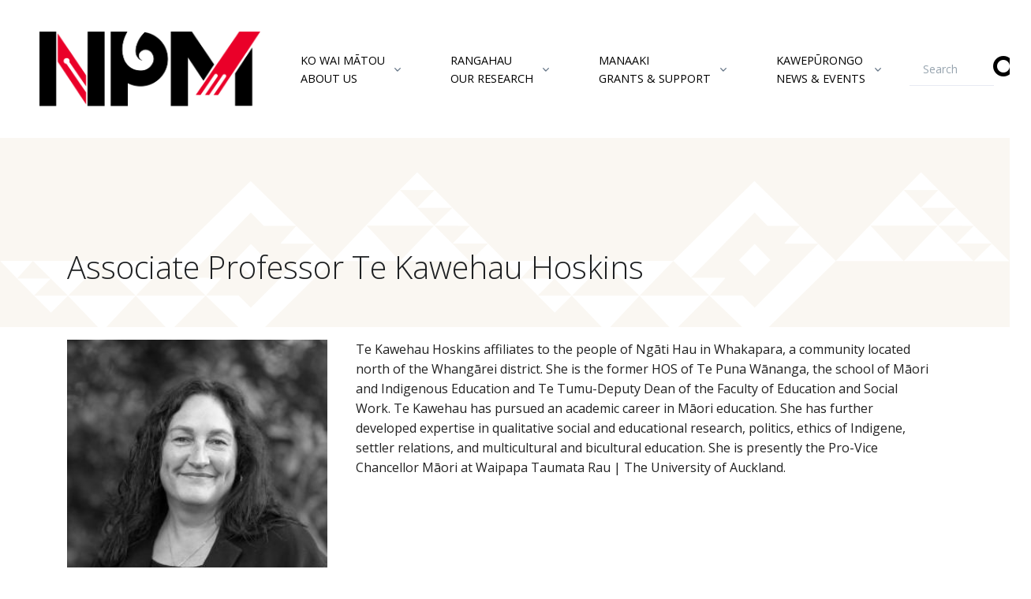

--- FILE ---
content_type: text/html; charset=UTF-8
request_url: https://maramatanga.ac.nz/person/associate-professor-te-kawehau-hoskins
body_size: 7254
content:
<!DOCTYPE html>
<html lang="en" dir="ltr" prefix="content: http://purl.org/rss/1.0/modules/content/  dc: http://purl.org/dc/terms/  foaf: http://xmlns.com/foaf/0.1/  og: http://ogp.me/ns#  rdfs: http://www.w3.org/2000/01/rdf-schema#  schema: http://schema.org/  sioc: http://rdfs.org/sioc/ns#  sioct: http://rdfs.org/sioc/types#  skos: http://www.w3.org/2004/02/skos/core#  xsd: http://www.w3.org/2001/XMLSchema# ">
  <head>
    <meta charset="utf-8" />
<script async src="https://www.googletagmanager.com/gtag/js?id=G-0E54NDGZSX"></script>
<script>window.dataLayer = window.dataLayer || [];function gtag(){dataLayer.push(arguments)};gtag("js", new Date());gtag("set", "developer_id.dMDhkMT", true);gtag("config", "G-0E54NDGZSX", {"groups":"default","page_placeholder":"PLACEHOLDER_page_location"});</script>
<meta name="Generator" content="Drupal 11 (https://www.drupal.org)" />
<meta name="MobileOptimized" content="width" />
<meta name="HandheldFriendly" content="true" />
<meta name="viewport" content="width=device-width, initial-scale=1, shrink-to-fit=no" />
<meta http-equiv="x-ua-compatible" content="ie=edge" />
<link rel="icon" href="/core/misc/favicon.ico" type="image/vnd.microsoft.icon" />
<link rel="canonical" href="http://maramatanga.ac.nz/person/associate-professor-te-kawehau-hoskins" />
<link rel="shortlink" href="http://maramatanga.ac.nz/node/1442" />

    <title>Associate Professor Te Kawehau Hoskins | Ngā Pae o te Māramatanga</title>
    <link rel="stylesheet" media="all" href="/core/modules/system/css/components/align.module.css?t8n3go" />
<link rel="stylesheet" media="all" href="/core/modules/system/css/components/container-inline.module.css?t8n3go" />
<link rel="stylesheet" media="all" href="/core/modules/system/css/components/clearfix.module.css?t8n3go" />
<link rel="stylesheet" media="all" href="/core/modules/system/css/components/hidden.module.css?t8n3go" />
<link rel="stylesheet" media="all" href="/core/modules/system/css/components/js.module.css?t8n3go" />
<link rel="stylesheet" media="all" href="/core/modules/views/css/views.module.css?t8n3go" />
<link rel="stylesheet" media="all" href="/modules/contrib/ds/css/ds-2col-stacked-fluid.css?t8n3go" />
<link rel="stylesheet" media="all" href="/themes/contrib/bootstrap_barrio/css/components/variables.css?t8n3go" />
<link rel="stylesheet" media="all" href="/themes/contrib/bootstrap_barrio/css/components/user.css?t8n3go" />
<link rel="stylesheet" media="all" href="/themes/contrib/bootstrap_barrio/css/components/progress.css?t8n3go" />
<link rel="stylesheet" media="all" href="/libraries/bootstrap/dist/css/bootstrap.min.css?t8n3go" />
<link rel="stylesheet" media="all" href="/themes/custom/barrio_white/css/colors.css?t8n3go" />
<link rel="stylesheet" media="all" href="/themes/contrib/bootstrap_barrio/css/components/affix.css?t8n3go" />
<link rel="stylesheet" media="all" href="/themes/contrib/bootstrap_barrio/css/components/book.css?t8n3go" />
<link rel="stylesheet" media="all" href="/themes/contrib/bootstrap_barrio/css/components/contextual.css?t8n3go" />
<link rel="stylesheet" media="all" href="/themes/contrib/bootstrap_barrio/css/components/feed-icon.css?t8n3go" />
<link rel="stylesheet" media="all" href="/themes/contrib/bootstrap_barrio/css/components/field.css?t8n3go" />
<link rel="stylesheet" media="all" href="/themes/contrib/bootstrap_barrio/css/components/header.css?t8n3go" />
<link rel="stylesheet" media="all" href="/themes/contrib/bootstrap_barrio/css/components/help.css?t8n3go" />
<link rel="stylesheet" media="all" href="/themes/contrib/bootstrap_barrio/css/components/icons.css?t8n3go" />
<link rel="stylesheet" media="all" href="/themes/contrib/bootstrap_barrio/css/components/image-button.css?t8n3go" />
<link rel="stylesheet" media="all" href="/themes/contrib/bootstrap_barrio/css/components/item-list.css?t8n3go" />
<link rel="stylesheet" media="all" href="/themes/contrib/bootstrap_barrio/css/components/list-group.css?t8n3go" />
<link rel="stylesheet" media="all" href="/themes/contrib/bootstrap_barrio/css/components/media.css?t8n3go" />
<link rel="stylesheet" media="all" href="/themes/contrib/bootstrap_barrio/css/components/page.css?t8n3go" />
<link rel="stylesheet" media="all" href="/themes/contrib/bootstrap_barrio/css/components/search-form.css?t8n3go" />
<link rel="stylesheet" media="all" href="/themes/contrib/bootstrap_barrio/css/components/shortcut.css?t8n3go" />
<link rel="stylesheet" media="all" href="/themes/contrib/bootstrap_barrio/css/components/sidebar.css?t8n3go" />
<link rel="stylesheet" media="all" href="/themes/contrib/bootstrap_barrio/css/components/site-footer.css?t8n3go" />
<link rel="stylesheet" media="all" href="/themes/contrib/bootstrap_barrio/css/components/skip-link.css?t8n3go" />
<link rel="stylesheet" media="all" href="/themes/contrib/bootstrap_barrio/css/components/table.css?t8n3go" />
<link rel="stylesheet" media="all" href="/themes/contrib/bootstrap_barrio/css/components/tabledrag.css?t8n3go" />
<link rel="stylesheet" media="all" href="/themes/contrib/bootstrap_barrio/css/components/tableselect.css?t8n3go" />
<link rel="stylesheet" media="all" href="/themes/contrib/bootstrap_barrio/css/components/tablesort-indicator.css?t8n3go" />
<link rel="stylesheet" media="all" href="/themes/contrib/bootstrap_barrio/css/components/ui.widget.css?t8n3go" />
<link rel="stylesheet" media="all" href="/themes/contrib/bootstrap_barrio/css/components/tabs.css?t8n3go" />
<link rel="stylesheet" media="all" href="/themes/contrib/bootstrap_barrio/css/components/toolbar.css?t8n3go" />
<link rel="stylesheet" media="all" href="/themes/contrib/bootstrap_barrio/css/components/vertical-tabs.css?t8n3go" />
<link rel="stylesheet" media="all" href="/themes/contrib/bootstrap_barrio/css/components/views.css?t8n3go" />
<link rel="stylesheet" media="all" href="/themes/contrib/bootstrap_barrio/css/components/webform.css?t8n3go" />
<link rel="stylesheet" media="all" href="/themes/contrib/bootstrap_barrio/css/components/ui-dialog.css?t8n3go" />
<link rel="stylesheet" media="all" href="/themes/contrib/bootstrap_barrio/css/colors/messages/messages-white.css?t8n3go" />
<link rel="stylesheet" media="all" href="/themes/custom/barrio_white/front/assets/vendor/hs-mega-menu/dist/hs-mega-menu.min.css?t8n3go" />
<link rel="stylesheet" media="all" href="/themes/custom/barrio_white/front/assets/css/theme.css?t8n3go" />
<link rel="stylesheet" media="all" href="/themes/custom/barrio_white/front/assets/vendor/fontawesome/css/all.css?t8n3go" />
<link rel="stylesheet" media="all" href="/themes/custom/barrio_white/css/style.css?t8n3go" />
<link rel="stylesheet" media="print" href="/themes/contrib/bootstrap_barrio/css/print.css?t8n3go" />

    
<style>
@import url('https://fonts.googleapis.com/css2?family=Open+Sans:ital,wght@0,300;0,400;0,600;0,700;0,800;1,300;1,400;1,600;1,700;1,800&display=swap');
@import url('https://fonts.googleapis.com/css2?family=Gentium+Basic:ital,wght@0,400;0,700;1,400;1,700&display=swap');
@import url('https://fonts.googleapis.com/css2?family=PT+Sans:ital,wght@0,400;0,700;1,400;1,700&display=swap');
</style>

<!-- Debug Start -->
<!-- Debug End -->

</head>
  <body class="layout-no-sidebars page-node-1442 path-node node--type-person">
    <a href="#main-content" class="visually-hidden focusable skip-link">
      Skip to main content
    </a>
    
      <div class="dialog-off-canvas-main-canvas" data-off-canvas-main-canvas>
    <div id="page-wrapper">
  <div id="page">
    <header id="header" class="header center-aligned-navbar" role="banner" aria-label="Site header">

    
    
        <nav class="js-mega-menu-interactive-1 navbar navbar-expand-lg" >
      <!-- Logo -->
      <a class="navbar-brand" href="/" aria-label="Front">
        <img id="npm_logo" src="/themes/custom/barrio_white/images/logo/npm-logo-black.png" alt="Logo" >
      </a>
      <!-- End Logo -->
      <!-- Responsive Toggle Button -->
      <button type="button" class="navbar-toggler btn btn-icon btn-sm rounded-circle"
              aria-label="Toggle navigation"
              aria-expanded="false"
              aria-controls="interactiveNavBar1"
              data-toggle="collapse"
              data-target="#interactiveNavBar1" style="margin-right:10px;">
          <span class="navbar-toggler-default">
            <svg width="14" height="14" viewBox="0 0 18 18" xmlns="http://www.w3.org/2000/svg">
              <path fill="currentColor" d="M17.4,6.2H0.6C0.3,6.2,0,5.9,0,5.5V4.1c0-0.4,0.3-0.7,0.6-0.7h16.9c0.3,0,0.6,0.3,0.6,0.7v1.4C18,5.9,17.7,6.2,17.4,6.2z M17.4,14.1H0.6c-0.3,0-0.6-0.3-0.6-0.7V12c0-0.4,0.3-0.7,0.6-0.7h16.9c0.3,0,0.6,0.3,0.6,0.7v1.4C18,13.7,17.7,14.1,17.4,14.1z"/>
            </svg>
          </span>
        <span class="navbar-toggler-toggled">
            <svg width="14" height="14" viewBox="0 0 18 18" xmlns="http://www.w3.org/2000/svg">
              <path fill="currentColor" d="M11.5,9.5l5-5c0.2-0.2,0.2-0.6-0.1-0.9l-1-1c-0.3-0.3-0.7-0.3-0.9-0.1l-5,5l-5-5C4.3,2.3,3.9,2.4,3.6,2.6l-1,1 C2.4,3.9,2.3,4.3,2.5,4.5l5,5l-5,5c-0.2,0.2-0.2,0.6,0.1,0.9l1,1c0.3,0.3,0.7,0.3,0.9,0.1l5-5l5,5c0.2,0.2,0.6,0.2,0.9-0.1l1-1 c0.3-0.3,0.3-0.7,0.1-0.9L11.5,9.5z"/>
            </svg>
          </span>
      </button>
      <!-- End Responsive Toggle Button -->

      <!-- Navigation -->
      <div id="interactiveNavBar1" class="collapse navbar-collapse">
        <ul class="navbar-nav">
                      <!-- Nav Item Top Level -->
                          <li class="hs-has-mega-menu navbar-nav-item" style="margin-left:20px;">
              <a id="interactiveMegaMenu1" class="hs-mega-menu-invoker nav-link nav-link-toggle text-uppercase" href="javascript:;" aria-haspopup="true" aria-expanded="false" style="margin-right:5px; padding-left:1px; padding-right:1px;">Ko Wai Mātou<br/>About Us</a>
            
                          <!-- Nav Item - Mega Menu -->
              <div class="hs-mega-menu w-100 dropdown-menu" aria-labelledby="interactiveMegaMenu1">
                <div class="row no-gutters">
                  <div class="col-lg-6">
                    <!-- Banner Image -->
                    <div class="navbar-banner">
                      <div class="navbar-banner-content">
                        <div class="mb-4">
                          <span class="d-block h2 text-black text-uppercase">Ko Wai Mātou</span>
                          <h4 class="text-black">NGĀ PAE O TE MĀRAMATANGA | New Zealand's Māori Centre of Research Excellence</h4>
                        </div>
                        <!--<a class="btn btn-primary btn-sm transition-3d-hover" href="#">Learn More <i class="fas fa-angle-right fa-sm ml-1"></i></a>-->
                      </div>
                    </div>
                    <!-- End Banner Image -->
                  </div>

                  <div class="col-lg-6">
                    <div class="mega-menu-body">
                      <div class="row">
                        <div class="col-sm-6 mb-3 mb-sm-0">
                          <span class="d-block h5"><a class="dropdown-item px-0 text-black text-uppercase" href="/about">Ko Wai Mātou<br/>About Us</a></span>
                          <div class="mb-3">
                                                              
                            
                
                <a class="dropdown-item px-0 text-black" href="/our-people">NPM Whānau | Our People</a>
                                      
                
                <a class="dropdown-item px-0 text-black" href="/about/NPM-Strategy-2021-2028">Pou Whainga | Our Mission</a>
                                      
                
                <a class="dropdown-item px-0 text-black" href="/NPM_History">Hītori | History</a>
                                      
                
                <a class="dropdown-item px-0 text-black" href="/about/partners">Te Tira Takimano | Our Partners</a>
                                      
                
                <a class="dropdown-item px-0 text-black" href="/about/annual-reports">Pūrongo ā Tau | Annual Reports</a>
                                      
                
                <a class="dropdown-item px-0 text-black" href="/contact/information">Whakapā Ma | Contact Us</a>
                            
                          </div>
                        </div>
                      </div>
                    </div>
                  </div>
                </div>
              </div>
              <!-- End Nav Item - Mega Menu -->
                                    </li>
            <!-- End Nav Item -->
                      <!-- Nav Item Top Level -->
                          <li class="hs-has-mega-menu navbar-nav-item" style="margin-left:20px;">
              <a id="interactiveMegaMenu1" class="hs-mega-menu-invoker nav-link nav-link-toggle text-uppercase" href="javascript:;" aria-haspopup="true" aria-expanded="false" style="margin-right:5px; padding-left:1px; padding-right:1px;">Rangahau<br/>Our Research</a>
            
                          <!-- Nav Item - Mega Menu -->
              <div class="hs-mega-menu w-100 dropdown-menu" aria-labelledby="interactiveMegaMenu1">
                <div class="row no-gutters">
                  <div class="col-lg-6">
                    <!-- Banner Image -->
                    <div class="navbar-banner">
                      <div class="navbar-banner-content">
                        <div class="mb-4">
                          <span class="d-block h2 text-black text-uppercase">Rangahau</span>
                          <h4 class="text-black">NGĀ PAE O TE MĀRAMATANGA | New Zealand's Māori Centre of Research Excellence</h4>
                        </div>
                        <!--<a class="btn btn-primary btn-sm transition-3d-hover" href="#">Learn More <i class="fas fa-angle-right fa-sm ml-1"></i></a>-->
                      </div>
                    </div>
                    <!-- End Banner Image -->
                  </div>

                  <div class="col-lg-6">
                    <div class="mega-menu-body">
                      <div class="row">
                        <div class="col-sm-6 mb-3 mb-sm-0">
                          <span class="d-block h5"><a class="dropdown-item px-0 text-black text-uppercase" href="/research/our-research">Rangahau<br/>Our Research</a></span>
                          <div class="mb-3">
                                                              
                            
                
                <a class="dropdown-item px-0 text-black" href="/search-research">Rapua Rangahau | Search our research</a>
                                      
                
                <a class="dropdown-item px-0 text-black" href="/research/matakitenga-framework">Matakitenga Research Framework</a>
                                      
                
                <a class="dropdown-item px-0 text-black" href="/projects/project_publications">Pūrongo Rangahau | Project Reports</a>
                                      
                
                <a class="dropdown-item px-0 text-black" href="/featured-publications">Pukapuka | Books</a>
                                      
                
                <a class="dropdown-item px-0 text-black" href="/research/arotahi-papers">Te Arotahi | Policy Papers</a>
                                      
                
                <a class="dropdown-item px-0 text-black" href="/publications/alternative">AlterNative Journal</a>
                                      
                
                <a class="dropdown-item px-0 text-black" href="/mai-journal">MAI Journal</a>
                                      
                
                <a class="dropdown-item px-0 text-black" href="/replay-media">Replay Media | Our Videos</a>
                            
                          </div>
                        </div>
                      </div>
                    </div>
                  </div>
                </div>
              </div>
              <!-- End Nav Item - Mega Menu -->
                                    </li>
            <!-- End Nav Item -->
                      <!-- Nav Item Top Level -->
                          <li class="hs-has-mega-menu navbar-nav-item" style="margin-left:20px;">
              <a id="interactiveMegaMenu1" class="hs-mega-menu-invoker nav-link nav-link-toggle text-uppercase" href="javascript:;" aria-haspopup="true" aria-expanded="false" style="margin-right:5px; padding-left:1px; padding-right:1px;">Manaaki<br/>Grants &amp; Support</a>
            
                          <!-- Nav Item - Mega Menu -->
              <div class="hs-mega-menu w-100 dropdown-menu" aria-labelledby="interactiveMegaMenu1">
                <div class="row no-gutters">
                  <div class="col-lg-6">
                    <!-- Banner Image -->
                    <div class="navbar-banner">
                      <div class="navbar-banner-content">
                        <div class="mb-4">
                          <span class="d-block h2 text-black text-uppercase">Manaaki</span>
                          <h4 class="text-black">NGĀ PAE O TE MĀRAMATANGA | New Zealand's Māori Centre of Research Excellence</h4>
                        </div>
                        <!--<a class="btn btn-primary btn-sm transition-3d-hover" href="#">Learn More <i class="fas fa-angle-right fa-sm ml-1"></i></a>-->
                      </div>
                    </div>
                    <!-- End Banner Image -->
                  </div>

                  <div class="col-lg-6">
                    <div class="mega-menu-body">
                      <div class="row">
                        <div class="col-sm-6 mb-3 mb-sm-0">
                          <span class="d-block h5"><a class="dropdown-item px-0 text-black text-uppercase" href="/manaaki">Manaaki<br/>Grants &amp; Support</a></span>
                          <div class="mb-3">
                                                              
                            
                
                <a class="dropdown-item px-0 text-black" href="/npm-grants/award-recipients">Kaiwhiwhi | Award Recipients</a>
                                      
                
                <a class="dropdown-item px-0 text-black" href="/mai">Te Kupenga o MAI</a>
                                  
                            
                
                <a class="dropdown-item px-0 text-black" href="/mai/about">&gt; MAI | About</a>
                                      
                
                <a class="dropdown-item px-0 text-black" href="/mai/conference">&gt; MAI | Doctoral Conference</a>
                                      
                
                <a class="dropdown-item px-0 text-black" href="/mai/events">&gt; MAI | Events</a>
                            
                            
                          </div>
                        </div>
                      </div>
                    </div>
                  </div>
                </div>
              </div>
              <!-- End Nav Item - Mega Menu -->
                                    </li>
            <!-- End Nav Item -->
                      <!-- Nav Item Top Level -->
                          <li class="hs-has-mega-menu navbar-nav-item" style="margin-left:20px;">
              <a id="interactiveMegaMenu1" class="hs-mega-menu-invoker nav-link nav-link-toggle text-uppercase" href="javascript:;" aria-haspopup="true" aria-expanded="false" style="margin-right:5px; padding-left:1px; padding-right:1px;">Kawepūrongo<br/>News &amp; Events</a>
            
                          <!-- Nav Item - Mega Menu -->
              <div class="hs-mega-menu w-100 dropdown-menu" aria-labelledby="interactiveMegaMenu1">
                <div class="row no-gutters">
                  <div class="col-lg-6">
                    <!-- Banner Image -->
                    <div class="navbar-banner">
                      <div class="navbar-banner-content">
                        <div class="mb-4">
                          <span class="d-block h2 text-black text-uppercase">Kawepūrongo</span>
                          <h4 class="text-black">NGĀ PAE O TE MĀRAMATANGA | New Zealand's Māori Centre of Research Excellence</h4>
                        </div>
                        <!--<a class="btn btn-primary btn-sm transition-3d-hover" href="#">Learn More <i class="fas fa-angle-right fa-sm ml-1"></i></a>-->
                      </div>
                    </div>
                    <!-- End Banner Image -->
                  </div>

                  <div class="col-lg-6">
                    <div class="mega-menu-body">
                      <div class="row">
                        <div class="col-sm-6 mb-3 mb-sm-0">
                          <span class="d-block h5"><a class="dropdown-item px-0 text-black text-uppercase" href="/news-events/news-items">Kawepūrongo<br/>News &amp; Events</a></span>
                          <div class="mb-3">
                                                              
                            
                
                <a class="dropdown-item px-0 text-black" href="/news/e-panui">E-panui</a>
                                      
                
                <a class="dropdown-item px-0 text-black" href="/news-events/our-stories">He kōrero | Our stories</a>
                                      
                
                <a class="dropdown-item px-0 text-black" href="/news-events/events">Hui | Events</a>
                                  
                            
                
                <a class="dropdown-item px-0 text-black" href="/video-categories/conferences">Past Conferences</a>
                                      
                
                <a class="dropdown-item px-0 text-black" href="/video-categories/seminars">Past Seminars</a>
                                      
                
                <a class="dropdown-item px-0 text-black" href="/video-categories/symposia">Past Symposia</a>
                                      
                
                <a class="dropdown-item px-0 text-black" href="/video-categories/webinars">Past Workshops &amp; Webinars</a>
                                      
                
                <a class="dropdown-item px-0 text-black" href="/video-category/wananga-paetukutuku">Wānanga Paetukutuku</a>
                            
                                      
                
                <a class="dropdown-item px-0 text-black" href="/node/2043"> IICCRS | International Indigenous Climate Change Research Summit</a>
                            
                          </div>
                        </div>
                      </div>
                    </div>
                  </div>
                </div>
              </div>
              <!-- End Nav Item - Mega Menu -->
                                    </li>
            <!-- End Nav Item -->
                    <div class="search-block-form settings-tray-editable block block-search block-search-form-block" data-drupal-selector="search-block-form" id="block-barrio-white-searchform-2" role="search" data-drupal-settingstray="editable">
  
    
    <div class="content container-inline">
        <div class="content container-inline">
      <form action="/search/node" method="get" id="search-block-form" accept-charset="UTF-8" class="search-form search-block-form form-row input-group input-group-sm input-group-merge input-group-flush">
  <input title="Enter the terms you wish to search for." data-drupal-selector="edit-keys" type="search" id="edit-keys" name="keys" value="" size="15" maxlength="128" class="form-search form-control" placeholder="Search" style="text-align:right;" />
<div class="input-group-append" style="display:flex; right: -2em;">
<div class="input-group-text" id="searchLabel" style="display:flex;">
  <button data-drupal-selector="edit-submit" type="submit" id="edit-submit" name="" value="Search" class="button js-form-submit form-submit" style="background-color:transparent; border:none; color:#000;"><span class="visually-hidden">Search</span>
<i class="fas fa-search fa-2x"></i>
</button>
</div>
</div>
</form>

    </div>
  
  </div>
</div>

                  </ul>
      </div>
      <!-- End Navigation -->
    </nav>
    </header>
<!-- Hero Section -->
                  <div class="bg-img-hero-center" style="display: flex; align-items: flex-end; margin-bottom: 1em; background-image: url('/themes/custom/barrio_white/images/npm-pattern-white.png');">
  <div class="container space-1 space-lg-1  ">
    <div class="w-md-85 w-lg-85">
      <div class="mb-4">
        <h1 class="text-black text-capitalize">
                      Associate Professor Te Kawehau Hoskins
                  </h1>        
      </div>
      <!--
      <a class="btn btn-light btn-pill transition-3d-hover px-5" href="/about">Find out more</a>
      -->
    </div>
  </div>
</div>
  </div>
<!-- End Hero Section -->

                  
    </header>
          <div class="highlighted">
        <aside class="container section clearfix" role="complementary">
            <div data-drupal-messages-fallback class="hidden"></div>


        </aside>
      </div>
            <div id="main-wrapper" class="layout-main-wrapper clearfix">
              <div id="main" class="container">
          
          <div class="row row-offcanvas row-offcanvas-left clearfix">
              <main class="main-content col" id="content" role="main">
                <section class="section">
                  <a id="main-content" tabindex="-1"></a>
                    <div id="block-barrio-white-content" class="block block-system block-system-main-block">
  
    
      <div class="content">
      


<div class="node node--type-person node--view-mode-full ds-2col-stacked-fluid clearfix">

  

  <div class="group-header">
    
  </div>

      <div class="group-left">
      
            <div class="field field--name-field-person-image field--type-entity-reference field--label-hidden field__item">  <img loading="lazy" src="/sites/default/files/styles/300_x_300px_bw/public/2024-06/Te%20Kawehau%20hoskins.jpg?itok=wcSUr8zl" width="300" height="300" typeof="foaf:Image" class="image-style-_00-x-300px-bw" />


</div>
      
    </div>
  
      <div class="group-right">
      
            <div class="clearfix text-formatted field field--name-body field--type-text-with-summary field--label-hidden field__item"><p>Te Kawehau Hoskins affiliates to the people of Ngāti Hau in Whakapara, a community located north of the Whangārei district. She is the former HOS of Te Puna Wānanga, the school of Māori and Indigenous Education and Te Tumu-Deputy Dean of the Faculty of Education and Social Work.&nbsp;Te Kawehau has pursued an academic career in Māori education. She has further developed expertise in qualitative social and educational research, politics, ethics of Indigene, settler relations, and multicultural and bicultural education. She is presently the Pro-Vice Chancellor Māori at Waipapa Taumata Rau | The University of Auckland.</p>
</div>
      
    </div>
  
  <div class="group-footer">
    <div class="views-element-container"><div class="view view-eva view-related-projects view-id-related_projects view-display-id-entity_view_1 js-view-dom-id-2770f7496cf5c00d9c1a2011567a3a2c6e931059a422d2f59c78647e8dcfadfb">
  
    

  
  

  
  
          

  
  

  
  </div>
</div>



  </div>

</div>


    </div>
  </div>


                </section>
              </main>
                                  </div>
        </div>
          </div>
                <footer class="site-footer">
              <div class="container">
                            </div>
          </footer>
  </div>
</div>
    <!-- ========== FOOTER ========== -->
<div class="footer-wrapper">
<footer class="container">
  <div class="space-top-2 space-bottom-1 space-bottom-lg-2">
    <!-- begin site map view -->
              <div class="views-element-container"><div class="view view-content-menu-block view-id-content_menu_block view-display-id-block_2 js-view-dom-id-1312773fd56eaf7e4c2c7decdd8f67053cd54e5fdd67b126d3e1a8eaf15af221">
  
    
      
      <div class="view-content row">
      <div class="item-list">
  
  <ul class="list-unstyled row">

          <li class="col-md-6 col-lg-3 mb-4 px-3"><div class="node node--type-front-page-item node--view-mode-card ds-1col clearfix">

  

  
            <div class="clearfix text-formatted field field--name-body field--type-text-with-summary field--label-hidden field__item"><h2 dir="ltr"><a href="/publications/alternative">AlterNative</a></h2>
<p dir="ltr"><a href="/publications/alternative"><em><strong>An International Journal of Indigenous Peoples</strong></em>&nbsp;is our peer-reviewed interdisciplinary scholarly journal.</a></p>
</div>
      

</div>

</li>
          <li class="col-md-6 col-lg-3 mb-4 px-3"><div class="node node--type-front-page-item node--view-mode-card ds-1col clearfix">

  

  
            <div class="clearfix text-formatted field field--name-body field--type-text-with-summary field--label-hidden field__item"><h2 dir="ltr"><a href="mai-journal">MAI Journal</a></h2>
<p dir="ltr"><a href="/mai-journal"><em><strong>A New Zealand Journal of Indigenous Scholarship&nbsp;</strong></em></a>is our open access scholarly journal.</p>
</div>
      

</div>

</li>
          <li class="col-md-6 col-lg-3 mb-4 px-3"><div class="node node--type-front-page-item node--view-mode-card ds-1col clearfix">

  

  
            <div class="clearfix text-formatted field field--name-body field--type-text-with-summary field--label-hidden field__item"><h2 dir="ltr"><a href="/mai">MAI Portal</a></h2>
<p dir="ltr"><a href="/mai">Our&nbsp;national <strong>Māori and Indigenous (MAI) Post-Graduate Network.</strong></a></p>
</div>
      

</div>

</li>
          <li class="col-md-6 col-lg-3 mb-4 px-3"><div class="node node--type-front-page-item node--view-mode-card ds-1col clearfix">

  

  
            <div class="clearfix text-formatted field field--name-body field--type-text-with-summary field--label-hidden field__item"><h2 dir="ltr"><a href="/research/our-research">Rangahau</a></h2>
<p dir="ltr"><a href="/search-research"><strong>Search our Kete Mātauranga</strong> for over 20 years of rangahau including projects, videos, e-panui, publications, policy papers, and reports.</a></p>
</div>
      

</div>

</li>
          <li class="col-md-6 col-lg-3 mb-4 px-3"><div class="node node--type-front-page-item node--view-mode-card ds-1col clearfix">

  

  
            <div class="clearfix text-formatted field field--name-body field--type-text-with-summary field--label-hidden field__item"><h2><a href="/manaaki">Manaaki</a></h2>
<p><a href="/manaaki">Our range of <strong>grants and awards </strong>and professional support strategies for Māori students and researchers.</a></p>
</div>
      

</div>

</li>
          <li class="col-md-6 col-lg-3 mb-4 px-3"><div class="node node--type-front-page-item node--view-mode-card ds-1col clearfix">

  

  
            <div class="clearfix text-formatted field field--name-body field--type-text-with-summary field--label-hidden field__item"><h2 dir="ltr"><a href="/replay-media">Replay Media</a></h2>
<p dir="ltr"><a href="/replay-media">Our <strong>media repository</strong> with over 300 videos since 2006. Covering conference keynotes and presentations, seminars, documentaries, events, and more.</a></p>
</div>
      

</div>

</li>
          <li class="col-md-6 col-lg-3 mb-4 px-3"><div class="node node--type-front-page-item node--view-mode-card ds-1col clearfix">

  

  
            <div class="clearfix text-formatted field field--name-body field--type-text-with-summary field--label-hidden field__item"><h2 dir="ltr"><a href="/news-events/news-items">Kawepūrongo</a>&nbsp;&amp; <a href="/news-events/events">Hui</a></h2>
<p dir="ltr"><a href="/news-events/news-items"><strong>News</strong>,&nbsp;<strong>&nbsp;E-panui</strong>,&nbsp;</a><a href="/news-events/news-events">&nbsp;<strong>events and activities</strong> occurring across our network</a>, including our biennial <a href="/IIRC"><strong>International Indigenous Research Conference</strong></a></p>
</div>
      

</div>

</li>
          <li class="col-md-6 col-lg-3 mb-4 px-3"><div class="node node--type-front-page-item node--view-mode-card ds-1col clearfix">

  

  
            <div class="clearfix text-formatted field field--name-body field--type-text-with-summary field--label-hidden field__item"><h2 dir="ltr"><a href="/contact/information">Whakapā Mai</a></h2>
<p dir="ltr"><a href="/contact/information"><strong>Contact Us,</strong> and sign up for e-panui to get all the latest information.</a></p>
</div>
      

</div>

</li>
    
  </ul>

</div>

    </div>
  
          </div>
</div>

        <!-- end site map view -->
  <div class="space-1">
    <div class="row align-items-md-center mb-7">
      <div class="col-md-6 mb-4 mb-md-0">
        <!-- Nav Link -->
        <ul class="nav nav-sm nav-x-0 align-items-center">
          <li class="nav-item">
            <a class="nav-link" href="#">Privacy & Policy</a>
          </li>
          <li class="nav-item opacity mx-3">/</li>
          <li class="nav-item">
            <a class="nav-link" href="#">Terms</a>
          </li>
          <li class="nav-item opacity mx-3">/</li>
          <li class="nav-item">
            <a class="nav-link" href="#">Site Map</a>
          </li>
        </ul>
        <!-- End Nav Link -->
      </div>

      <div class="col-md-6 text-md-right">
        <ul class="list-inline mb-0 nav-sm">
                  <li class="nav-link">
            Copyright 2026 Ngā Pae o te Māramatanga
          </li>
        </ul>
      </div>
    </div>
  </div>
</footer>
</div>
<!-- ========== END FOOTER ========== -->


  </div>

    
    <script type="application/json" data-drupal-selector="drupal-settings-json">{"path":{"baseUrl":"\/","pathPrefix":"","currentPath":"node\/1442","currentPathIsAdmin":false,"isFront":false,"currentLanguage":"en"},"pluralDelimiter":"\u0003","suppressDeprecationErrors":true,"google_analytics":{"account":"G-0E54NDGZSX","trackOutbound":true,"trackMailto":true,"trackTel":true,"trackDownload":true,"trackDownloadExtensions":"7z|aac|arc|arj|asf|asx|avi|bin|csv|doc(x|m)?|dot(x|m)?|exe|flv|gif|gz|gzip|hqx|jar|jpe?g|js|mp(2|3|4|e?g)|mov(ie)?|msi|msp|pdf|phps|png|ppt(x|m)?|pot(x|m)?|pps(x|m)?|ppam|sld(x|m)?|thmx|qtm?|ra(m|r)?|sea|sit|tar|tgz|torrent|txt|wav|wma|wmv|wpd|xls(x|m|b)?|xlt(x|m)|xlam|xml|z|zip","trackColorbox":true},"ajaxTrustedUrl":{"\/search\/node":true},"user":{"uid":0,"permissionsHash":"675ac915dbd2cd0d6fcd6a4212dde3f6e125dc9e95c9a93b4cd7a94a152ffeef"}}</script>
<script src="/core/assets/vendor/jquery/jquery.min.js?v=4.0.0-rc.1"></script>
<script src="/core/misc/drupalSettingsLoader.js?v=11.3.1"></script>
<script src="/core/misc/drupal.js?v=11.3.1"></script>
<script src="/core/misc/drupal.init.js?v=11.3.1"></script>
<script src="/libraries/popper.js/dist/umd/popper.min.js?t8n3go"></script>
<script src="/libraries/bootstrap/dist/js/bootstrap.min.js?t8n3go"></script>
<script src="/themes/custom/barrio_white/js/global.js?v=11.3.1"></script>
<script src="/themes/contrib/bootstrap_barrio/js/barrio.js?v=11.3.1"></script>
<script src="/modules/contrib/google_analytics/js/google_analytics.js?v=11.3.1"></script>



  <!-- JS Global Compulsory  -->

  <script src="/themes/custom/barrio_white/front/assets/vendor/jquery-migrate/dist/jquery-migrate.min.js"></script>

  <!-- JS Implementing Plugins -->

  <script src="/themes/custom/barrio_white/front/assets/vendor/hs-go-to/dist/hs-go-to.min.js"></script>


  <script src="/themes/custom/barrio_white/front/assets/vendor/prism/prism.js"></script>

  <!-- JSFront -->
  <!--<script src="/themes/custom/barrio_white/front/assets/js/theme.min.js"></script>-->

  </body>
</html>
